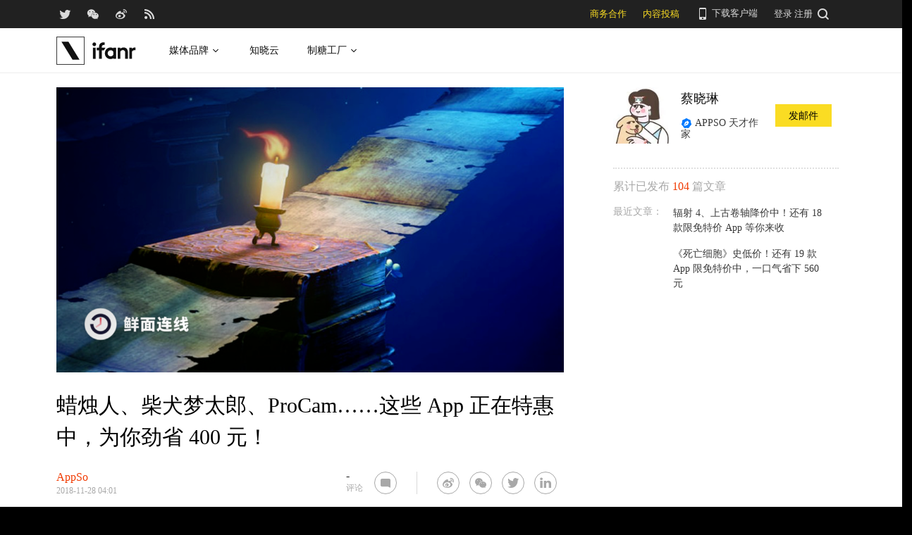

--- FILE ---
content_type: text/html; charset=UTF-8
request_url: https://www.ifanr.com/app/1134043
body_size: 17615
content:
<!DOCTYPE html>
<html lang="zh-CN">
<head>
  <meta charset="UTF-8">
  <meta property="og:site_name" content="爱范儿" />
<meta property="og:type" content="article" />
<meta property="og:url" content="https://www.ifanr.com/app/1134043" />
<meta property="og:title" content="蜡烛人、柴犬梦太郎、ProCam……这些 App 正在特惠中，为你劲省 400 元！" />
<meta property="og:image" content="https://s3.ifanr.com/wp-content/uploads/2018/11/169xm-1.png" />
<meta name="weibo: article:create_at" content="2018-11-28 12:01:38" />
<meta name="weibo: article:update_at" content="2018-11-28 11:20:19" />
  <meta name="MSSmartTagsPreventParsing" content="true" />
  <meta http-equiv="imagetoolbar" content="no" />
  <meta name="robots" content="all" />
  <meta name="viewport" content="width=device-width, initial-scale=1.0, user-scalable=yes"/>
  <title> 蜡烛人、柴犬梦太郎、ProCam……这些 App 正在特惠中，为你劲省 400 元！ | 爱范儿 </title>
  <link rel="shortcut icon" href="https://images.ifanr.cn/wp-content/themes/ifanr-5.0-pc/static/images/favicon.ico" />
  <link rel="dns-prefetch" href="//7tn0u2fl3q-dsn.algolia.net/">
  <link rel="dns-prefetch" href="//at.alicdn.com/">
  <link rel="dns-prefetch" href="//cdn.ifanr.cn/">
  <link rel="dns-prefetch" href="//images.ifanr.cn/">
  <link rel="dns-prefetch" href="//s3.ifanr.com/">
  <link rel="dns-prefetch" href="//sso.ifanr.com/">
  <meta name="theme-color" content="#000">
    <meta property="og:site_name" content="爱范儿" />
  <meta property="og:type" content="article" />
      <meta property="og:url" content="https://www.ifanr.com" />
      <script type="application/ld+json">
  {
    "@context": "http://schema.org",
    "@type": "Article",
    "headline":"手快有，手慢无！",
    "mainEntityOfPage": {
      "@type": "WebPage",
      "@id": "https://www.ifanr.com/app/1134043"
    },
    "image": "https://s3.ifanr.com/wp-content/uploads/2018/11/169xm-1.png",
    "datePublished": "2018-11-28 12:01:38",
    "dateModified":"2018-11-28 11:20:19",
    "author": {
      "@type": "Person",
      "name":"蔡晓琳"
    },
     "publisher": {
      "@type": "Organization",
      "name": "ifanr",
      "logo": {
        "@type": "ImageObject",
        "url": "https://dl.ifanr.cn/ifanr/ifanr-logo.jpg"
      }
    },
    "description": "手快有，手慢无！"
  }
  </script>

  
<!-- BEGIN Metadata added by Add-Meta-Tags WordPress plugin -->
<meta name="description" content="手快有，手慢无！" />
<meta name="keywords" content="ifanr, 爱范儿, steam, switch, 乐高, 国产游戏, 蜡烛人, 降价, 限免" />
<meta property="og:site_name" content="爱范儿" />
<meta property="og:type" content="article" />
<meta property="og:title" content="蜡烛人、柴犬梦太郎、ProCam……这些 App 正在特惠中，为你劲省 400 元！" />
<meta property="og:url" content="https://www.ifanr.com/app/1134043" />
<meta property="og:description" content="手快有，手慢无！" />
<meta property="og:locale" content="zh_CN" />
<meta property="og:updated_time" content="2018-11-28T11:20:19+00:00" />
<meta property="og:image" content="https://s3.ifanr.com/wp-content/uploads/2018/11/1-62.jpg" />
<meta property="og:image:secure_url" content="https://s3.ifanr.com/wp-content/uploads/2018/11/1-62.jpg" />
<meta property="og:image:width" content="770" />
<meta property="og:image:height" content="770" />
<meta property="og:image:type" content="image/jpeg" />
<meta property="og:image" content="https://s3.ifanr.com/wp-content/uploads/2018/11/2-60.jpg" />
<meta property="og:image:secure_url" content="https://s3.ifanr.com/wp-content/uploads/2018/11/2-60.jpg" />
<meta property="og:image:width" content="770" />
<meta property="og:image:height" content="770" />
<meta property="og:image:type" content="image/jpeg" />
<meta property="og:image" content="https://s3.ifanr.com/wp-content/uploads/2018/11/3-57.jpg" />
<meta property="og:image:secure_url" content="https://s3.ifanr.com/wp-content/uploads/2018/11/3-57.jpg" />
<meta property="og:image:width" content="770" />
<meta property="og:image:height" content="770" />
<meta property="og:image:type" content="image/jpeg" />
<meta property="og:image" content="https://s3.ifanr.com/wp-content/uploads/2018/11/4-53.jpg" />
<meta property="og:image:secure_url" content="https://s3.ifanr.com/wp-content/uploads/2018/11/4-53.jpg" />
<meta property="og:image:width" content="770" />
<meta property="og:image:height" content="770" />
<meta property="og:image:type" content="image/jpeg" />
<meta property="og:image" content="https://s3.ifanr.com/wp-content/uploads/2018/11/8-37.jpg" />
<meta property="og:image:secure_url" content="https://s3.ifanr.com/wp-content/uploads/2018/11/8-37.jpg" />
<meta property="og:image:width" content="770" />
<meta property="og:image:height" content="770" />
<meta property="og:image:type" content="image/jpeg" />
<meta property="og:image" content="https://s3.ifanr.com/wp-content/uploads/2018/11/89-3.jpg" />
<meta property="og:image:secure_url" content="https://s3.ifanr.com/wp-content/uploads/2018/11/89-3.jpg" />
<meta property="og:image:width" content="770" />
<meta property="og:image:height" content="770" />
<meta property="og:image:type" content="image/jpeg" />
<meta property="og:image" content="https://s3.ifanr.com/wp-content/uploads/2018/11/888-1.jpg" />
<meta property="og:image:secure_url" content="https://s3.ifanr.com/wp-content/uploads/2018/11/888-1.jpg" />
<meta property="og:image:width" content="770" />
<meta property="og:image:height" content="770" />
<meta property="og:image:type" content="image/jpeg" />
<meta property="og:image" content="https://s3.ifanr.com/wp-content/uploads/2018/11/1-63.jpg" />
<meta property="og:image:secure_url" content="https://s3.ifanr.com/wp-content/uploads/2018/11/1-63.jpg" />
<meta property="og:image:width" content="770" />
<meta property="og:image:height" content="770" />
<meta property="og:image:type" content="image/jpeg" />
<meta property="og:image" content="https://s3.ifanr.com/wp-content/uploads/2018/11/2-61.jpg" />
<meta property="og:image:secure_url" content="https://s3.ifanr.com/wp-content/uploads/2018/11/2-61.jpg" />
<meta property="og:image:width" content="770" />
<meta property="og:image:height" content="770" />
<meta property="og:image:type" content="image/jpeg" />
<meta property="og:image" content="https://s3.ifanr.com/wp-content/uploads/2018/11/3-58.jpg" />
<meta property="og:image:secure_url" content="https://s3.ifanr.com/wp-content/uploads/2018/11/3-58.jpg" />
<meta property="og:image:width" content="770" />
<meta property="og:image:height" content="770" />
<meta property="og:image:type" content="image/jpeg" />
<meta property="og:image" content="https://s3.ifanr.com/wp-content/uploads/2018/11/4-54.jpg" />
<meta property="og:image:secure_url" content="https://s3.ifanr.com/wp-content/uploads/2018/11/4-54.jpg" />
<meta property="og:image:width" content="770" />
<meta property="og:image:height" content="770" />
<meta property="og:image:type" content="image/jpeg" />
<meta property="og:image" content="https://s3.ifanr.com/wp-content/uploads/2018/11/5-49.jpg" />
<meta property="og:image:secure_url" content="https://s3.ifanr.com/wp-content/uploads/2018/11/5-49.jpg" />
<meta property="og:image:width" content="770" />
<meta property="og:image:height" content="770" />
<meta property="og:image:type" content="image/jpeg" />
<meta property="og:image" content="https://s3.ifanr.com/wp-content/uploads/2018/11/6-38.jpg" />
<meta property="og:image:secure_url" content="https://s3.ifanr.com/wp-content/uploads/2018/11/6-38.jpg" />
<meta property="og:image:width" content="770" />
<meta property="og:image:height" content="770" />
<meta property="og:image:type" content="image/jpeg" />
<meta property="og:image" content="https://s3.ifanr.com/wp-content/uploads/2018/11/7-32.jpg" />
<meta property="og:image:secure_url" content="https://s3.ifanr.com/wp-content/uploads/2018/11/7-32.jpg" />
<meta property="og:image:width" content="770" />
<meta property="og:image:height" content="770" />
<meta property="og:image:type" content="image/jpeg" />
<meta property="og:image" content="https://s3.ifanr.com/wp-content/uploads/2018/11/bfae17b6gw1fa1aaub0zmj21kw14hdv7.jpg" />
<meta property="og:image:secure_url" content="https://s3.ifanr.com/wp-content/uploads/2018/11/bfae17b6gw1fa1aaub0zmj21kw14hdv7.jpg" />
<meta property="og:image:width" content="2039" />
<meta property="og:image:height" content="1147" />
<meta property="og:image:type" content="image/jpeg" />
<meta property="og:image" content="https://s3.ifanr.com/wp-content/uploads/2018/11/Montaro-RE.jpg" />
<meta property="og:image:secure_url" content="https://s3.ifanr.com/wp-content/uploads/2018/11/Montaro-RE.jpg" />
<meta property="og:image:width" content="1280" />
<meta property="og:image:height" content="720" />
<meta property="og:image:type" content="image/jpeg" />
<meta property="og:image" content="https://s3.ifanr.com/wp-content/uploads/2018/11/Montaro-RE-1.jpg" />
<meta property="og:image:secure_url" content="https://s3.ifanr.com/wp-content/uploads/2018/11/Montaro-RE-1.jpg" />
<meta property="og:image:width" content="1280" />
<meta property="og:image:height" content="720" />
<meta property="og:image:type" content="image/jpeg" />
<meta property="og:image" content="https://s3.ifanr.com/wp-content/uploads/2018/11/5760.jpg" />
<meta property="og:image:secure_url" content="https://s3.ifanr.com/wp-content/uploads/2018/11/5760.jpg" />
<meta property="og:image:width" content="1024" />
<meta property="og:image:height" content="576" />
<meta property="og:image:type" content="image/jpeg" />
<meta property="og:image" content="https://s3.ifanr.com/wp-content/uploads/2018/11/SYC2-OpenGpaph.png" />
<meta property="og:image:secure_url" content="https://s3.ifanr.com/wp-content/uploads/2018/11/SYC2-OpenGpaph.png" />
<meta property="og:image:width" content="1200" />
<meta property="og:image:height" content="630" />
<meta property="og:image:type" content="image/png" />
<meta property="og:image" content="https://s3.ifanr.com/wp-content/uploads/2018/11/SteamWorld-Dig-2-Wallpaper-4K.png" />
<meta property="og:image:secure_url" content="https://s3.ifanr.com/wp-content/uploads/2018/11/SteamWorld-Dig-2-Wallpaper-4K.png" />
<meta property="og:image:width" content="1690" />
<meta property="og:image:height" content="950" />
<meta property="og:image:type" content="image/png" />
<meta property="og:image" content="https://s3.ifanr.com/wp-content/uploads/2018/11/FBEDCB00-8976-491D-96F5-E77AB95C795A.png" />
<meta property="og:image:secure_url" content="https://s3.ifanr.com/wp-content/uploads/2018/11/FBEDCB00-8976-491D-96F5-E77AB95C795A.png" />
<meta property="og:image:width" content="691" />
<meta property="og:image:height" content="647" />
<meta property="og:image:type" content="image/png" />
<meta property="og:image" content="https://s3.ifanr.com/wp-content/uploads/2018/11/169xm-1.png" />
<meta property="og:image:secure_url" content="https://s3.ifanr.com/wp-content/uploads/2018/11/169xm-1.png" />
<meta property="og:image:width" content="1200" />
<meta property="og:image:height" content="675" />
<meta property="og:image:type" content="image/png" />
<meta property="article:published_time" content="2018-11-28T12:01:38+00:00" />
<meta property="article:modified_time" content="2018-11-28T11:20:19+00:00" />
<meta property="article:author" content="https://www.ifanr.com/author/caixiaolin" />
<meta property="article:publisher" content="https://www.ifanr.com/" />
<meta property="article:tag" content="ifanr" />
<meta property="article:tag" content="爱范儿" />
<meta property="article:tag" content="steam" />
<meta property="article:tag" content="switch" />
<meta property="article:tag" content="乐高" />
<meta property="article:tag" content="国产游戏" />
<meta property="article:tag" content="蜡烛人" />
<meta property="article:tag" content="降价" />
<meta property="article:tag" content="限免" />
<meta name="twitter:card" content="summary_large_image" />
<meta name="twitter:site" content="@ifanr" />
<meta name="twitter:title" content="蜡烛人、柴犬梦太郎、ProCam……这些 App 正在特惠中，为你劲省 400 元！" />
<meta name="twitter:description" content="手快有，手慢无！" />
<meta name="twitter:image:src" content="https://s3.ifanr.com/wp-content/uploads/2018/11/1-62.jpg" />
<meta name="twitter:image:width" content="770" />
<meta name="twitter:image:height" content="770" />
<!-- END Metadata added by Add-Meta-Tags WordPress plugin -->

<link rel='dns-prefetch' href='//images.ifanr.cn' />
<link rel='dns-prefetch' href='//s.w.org' />
<link rel='dns-prefetch' href='//s3.ifanr.com' />
<link rel='stylesheet' id='videojs-css'  href='https://images.ifanr.cn/wp-content/plugins/more-editor-style/editor-function-button-style.css?ver=4.9.9' type='text/css' media='all' />
<link rel='stylesheet' id='doge-style-css'  href='//images.ifanr.cn/wp-content/themes/ifanr-5.0-pc/static/dist/app-85e04f4bc4.min.css?ver=4.9.9' type='text/css' media='all' />
<link rel='stylesheet' id='widgetbuzz-css'  href='//images.ifanr.cn/wp-content/plugins/ifanr-widget-buzz/dist/build/buzz.auto_create_ts_1446046962.css?ver=4.9.9' type='text/css' media='all' />
<link rel='https://api.w.org/' href='https://www.ifanr.com/wp-json/' />
<link rel="EditURI" type="application/rsd+xml" title="RSD" href="https://www.ifanr.com/xmlrpc.php?rsd" />
<link rel="wlwmanifest" type="application/wlwmanifest+xml" href="https://images.ifanr.cn/wp-includes/wlwmanifest.xml" /> 
<link rel='prev' title='把微信、钉钉等 App 装到一起，这个神器能拯救你被占满的电脑桌面' href='https://www.ifanr.com/app/1125568' />
<link rel='next' title='Android 拍照神器更新！一键拍出酷炫夜景（附下载）' href='https://www.ifanr.com/app/1128546' />
<link rel="canonical" href="https://www.ifanr.com/app/1134043" />
<link rel="alternate" type="application/json+oembed" href="https://www.ifanr.com/wp-json/oembed/1.0/embed?url=https%3A%2F%2Fwww.ifanr.com%2Fapp%2F1134043" />
<link rel="alternate" type="text/xml+oembed" href="https://www.ifanr.com/wp-json/oembed/1.0/embed?url=https%3A%2F%2Fwww.ifanr.com%2Fapp%2F1134043&#038;format=xml" />
<script type="cdaa48c86d906a3dda8e6e19-text/javascript">
/* Try to get out of frames! */
var isAppsoWebsite = /^https?:\/\/(www\.)?ifanr\.com\/app\/?/.test(document.location.href);
if (window.top != window.self && !isAppsoWebsite) {
  window.top.location = self.location.href;
}

var ga = ga || function() {(ga.q = ga.q || []).push(arguments)};

var STATIC_URL = "https://images.ifanr.cn/wp-content/themes/ifanr-5.0-pc/static/";
var POST_DEFAULT_THUMBNAIL_SMALL = "https://images.ifanr.cn/wp-content/themes/ifanr-5.0-pc/static/images/ifanr/article-default-thumbnail-small.jpg";
var POST_DEFAULT_THUMBNAIL_MIDDLE = "https://images.ifanr.cn/wp-content/themes/ifanr-5.0-pc/static/images/ifanr/article-default-thumbnail-middle.jpg";
var IMG_LARGE = "720",
    IMG_MEDIUM = "320",
    IMG_SMALL = "260",
    IMG_XSMALL = "100";
</script>
  

  <script type="cdaa48c86d906a3dda8e6e19-text/javascript">
    USER = {};
    USER.SSO_URL_MYACCOUNT = 'https://sso.ifanr.com/myaccount/';
    USER.SSO_URL_LOGIN = 'https://sso.ifanr.com/embed/login/' + '?referer=' + location.origin;
    USER.SSO_URL_REGISTER = 'https://sso.ifanr.com/embed/login/#register' + '?referer=' + location.origin;
    USER.SSO_URL_LOGOUT = '';
    USER.SSO_USER_ACTIVITY = 'https://sso.ifanr.com/myactivity/';

    IFR = {};
    IFR.apiUrl = '/api/v3.0/';
    IFR.staticUrl = "https://images.ifanr.cn/wp-content/themes/ifanr-5.0-pc/static/"
    IFR.slideNum = 3;
    IFR.apiNonce = {
      appkey: 'lI5287M8UyxBI98U2YKq',
      timestamp: '1768748064',
      sign: '950b8d8486f149848f2662966a780c16'
    };
    IFR.ssoHost = 'https://sso.ifanr.com/';

    IFR.COLLECTION_LOAD_MORE_URL = '';

      </script>

  

</head>

<body class="app-template-default single single-app postid-1134043" data-component="TextClamp">
  <div class="page-body">

        <div id="progress-bar"><div class="white"></div><div class="red"></div></div>

    <div class="sidebar-drawer-menu-overlay js-drawer-menu-overlay--hide"
    data-component="DrawerMenuOverlay">
  <div class="sidebar-drawer-menu">
    <header class="sidebar-drawer-menu__title menu-wrap-seprator">分类</header>
    <div class="menu-wrap">
      <ul>
                <li class="menu-wrap__item menu-wrap-seprator"><a href="https://www.ifanr.com/category/aigc">AIGC</a></li>
                <li class="menu-wrap__item menu-wrap-seprator"><a href="https://www.ifanr.com/category/cartoon-saloon">Cartoon Saloon</a></li>
                <li class="menu-wrap__item menu-wrap-seprator"><a href="https://www.ifanr.com/category/ces2018">CES 2018</a></li>
                <li class="menu-wrap__item menu-wrap-seprator"><a href="https://www.ifanr.com/category/cesaisa">CES Asia</a></li>
                <li class="menu-wrap__item menu-wrap-seprator"><a href="https://www.ifanr.com/category/ces2019">CES2019</a></li>
                <li class="menu-wrap__item menu-wrap-seprator"><a href="https://www.ifanr.com/category/ifanq">ifanQ</a></li>
                <li class="menu-wrap__item menu-wrap-seprator"><a href="https://www.ifanr.com/category/top-rank">ifanRank</a></li>
                <li class="menu-wrap__item menu-wrap-seprator"><a href="https://www.ifanr.com/category/ifanrank">ifanrank</a></li>
                <li class="menu-wrap__item menu-wrap-seprator"><a href="https://www.ifanr.com/category/top-rank/ifanrank-top-rank">ifanRank</a></li>
                <li class="menu-wrap__item menu-wrap-seprator"><a href="https://www.ifanr.com/category/ifanrank-2018">ifanRank 2018</a></li>
                <li class="menu-wrap__item menu-wrap-seprator"><a href="https://www.ifanr.com/category/mindtalk">MindTalk</a></li>
                <li class="menu-wrap__item menu-wrap-seprator"><a href="https://www.ifanr.com/category/mwc-2018">MWC 2018</a></li>
                <li class="menu-wrap__item menu-wrap-seprator"><a href="https://www.ifanr.com/category/interviews">专访</a></li>
                <li class="menu-wrap__item menu-wrap-seprator"><a href="https://www.ifanr.com/category/product">产品</a></li>
                <li class="menu-wrap__item menu-wrap-seprator"><a href="https://www.ifanr.com/category/people">人物</a></li>
                <li class="menu-wrap__item menu-wrap-seprator"><a href="https://www.ifanr.com/category/business">公司</a></li>
                <li class="menu-wrap__item menu-wrap-seprator"><a href="https://www.ifanr.com/category/candysign">制糖工厂</a></li>
                <li class="menu-wrap__item menu-wrap-seprator"><a href="https://www.ifanr.com/category/%e5%95%86%e4%b8%9a">商业</a></li>
                <li class="menu-wrap__item menu-wrap-seprator"><a href="https://www.ifanr.com/category/%e5%9b%be%e8%ae%b0">图记</a></li>
                <li class="menu-wrap__item menu-wrap-seprator"><a href="https://www.ifanr.com/category/%e5%a5%bd%e8%8e%b1%e5%9d%9e">好莱坞</a></li>
                <li class="menu-wrap__item menu-wrap-seprator"><a href="https://www.ifanr.com/category/%e5%b0%8f%e7%a8%8b%e5%ba%8f">小程序</a></li>
                <li class="menu-wrap__item menu-wrap-seprator"><a href="https://www.ifanr.com/category/%e5%b9%bf%e5%91%8a">广告</a></li>
                <li class="menu-wrap__item menu-wrap-seprator"><a href="https://www.ifanr.com/category/%e6%96%87%e5%a8%b1">文娱</a></li>
                <li class="menu-wrap__item menu-wrap-seprator"><a href="https://www.ifanr.com/category/innovation">新创</a></li>
                <li class="menu-wrap__item menu-wrap-seprator"><a href="https://www.ifanr.com/category/%e6%96%b0%e6%b6%88%e8%b4%b9">新消费</a></li>
                <li class="menu-wrap__item menu-wrap-seprator"><a href="https://www.ifanr.com/category/ifanrnews">早报</a></li>
                <li class="menu-wrap__item menu-wrap-seprator"><a href="https://www.ifanr.com/category/evaluation">模范评测</a></li>
                <li class="menu-wrap__item menu-wrap-seprator"><a href="https://www.ifanr.com/category/%e6%b1%bd%e8%bd%a6">汽车</a></li>
                <li class="menu-wrap__item menu-wrap-seprator"><a href="https://www.ifanr.com/category/game-special">游戏</a></li>
                <li class="menu-wrap__item menu-wrap-seprator"><a href="https://www.ifanr.com/category/ifanr">爱范儿</a></li>
                <li class="menu-wrap__item menu-wrap-seprator"><a href="https://www.ifanr.com/category/special">特稿</a></li>
                <li class="menu-wrap__item menu-wrap-seprator"><a href="https://www.ifanr.com/category/life">生活</a></li>
                <li class="menu-wrap__item menu-wrap-seprator"><a href="https://www.ifanr.com/category/%e7%a1%ac%e4%bb%b6">硬件</a></li>
                <li class="menu-wrap__item menu-wrap-seprator"><a href="https://www.ifanr.com/category/tangzhi">糖纸</a></li>
                <li class="menu-wrap__item menu-wrap-seprator"><a href="https://www.ifanr.com/category/tangzhi-evaluation">糖纸众测</a></li>
                <li class="menu-wrap__item menu-wrap-seprator"><a href="https://www.ifanr.com/category/%e8%8c%83%e8%af%84">范评</a></li>
                <li class="menu-wrap__item menu-wrap-seprator"><a href="https://www.ifanr.com/category/intelligentcar">董车会</a></li>
                <li class="menu-wrap__item menu-wrap-seprator"><a href="https://www.ifanr.com/video">视频</a></li>
                <li class="menu-wrap__item menu-wrap-seprator"><a href="https://www.ifanr.com/category/%e8%ae%be%e8%ae%a1">设计</a></li>
                <li class="menu-wrap__item menu-wrap-seprator"><a href="https://www.ifanr.com/category/review">评测</a></li>
                <li class="menu-wrap__item menu-wrap-seprator"><a href="https://www.ifanr.com/category/%e8%bd%af%e4%bb%b6">软件</a></li>
                <li class="menu-wrap__item menu-wrap-seprator"><a href="https://www.ifanr.com/category/future">近未来</a></li>
              </ul>
            <div class="special-section">
              </div>
    </div>
  </div>
</div>
          <header class="c-global-header" data-component="Navbar" role="navigation" aria-label="网站导航">
      <div class="c-header-sns" data-component="UserPanel">
  <div class="c-header-sns__wrapper">
    <div class="c-header-sns__icons">
      <a class="ifanrx ifanrx-twitter1"
         href="https://x.com/ifanr"
         aria-label="爱范儿官方 Twitter"
         ga-bind="click" ga-action="Clicktwitter" ga-category="ArticlePage_Topbar" ga-label="TwitterButton"></a>
      <a class="ifanrx ifanrx-wechat1"
         href="https://www.ifanr.com/weixin"
         aria-label="爱范儿官方微信"
         ga-bind="click" ga-action="ClickWeChat" ga-category="ArticlePage_Topbar" ga-label="WeChatButton"></a>
      <a class="ifanrx ifanrx-weibo1"
         href="http://weibo.com/ifanr"
         aria-label="爱范儿官方微博"
         ga-bind="click" ga-action="ClickWeibo" ga-category="ArticlePage_Topbar" ga-label="WeiboButton"></a>
      <a class="ifanrx ifanrx-rss1"
         href="https://www.ifanr.com/feed"
         aria-label="爱范儿 RSS"
         ga-bind="click" ga-action="ClicktRss" ga-category="ArticlePage_Topbar" ga-label="RssButton"></a>
    </div>
    <div class="c-header-sns__about">
      <a class="c-header-navbar__cooperation" href="https://www.ifanr.com/adinfo" ga-category="ArticlePage_Topbar"
         ga-bind="click" ga-category="Bar" ga-action="Cooperation">商务合作</a>
      <a class="c-header-navbar__report" href="https://www.ifanr.com/about/contribute/" ga-category="ArticlePage_Topbar"
         ga-bind="click" ga-category="Bar" ga-action="Report">内容投稿</a>
      <div class="c-header-sns__about--hover" href="javascript:;">
        <a href="/ifanr-app-download/" target="_blank" ga-category="ArticlePage_Topbar" ga-bind="click">
          <i class="ifanrx ifanrx-phone icon-phone"></i>
          下载客户端
        </a>
        <div class="c-download-client o-navbar-tooltip" ga-bind="hover" ga-action="" ga-category="ArticlePage_Topbar">
          <img src="https://images.ifanr.cn/wp-content/themes/ifanr-5.0-pc/static/images/ifanr-app.png" alt="下载客户端">
          <div class="o-navbar-tooltip__spliter"></div>
          <img src="https://images.ifanr.cn/wp-content/themes/ifanr-5.0-pc/static/images/ifanr/ifanr-nav-logo.svg" alt="爱范儿 logo">
        </div>
      </div>
      <ul class="c-global-navbar__user c-user-bar" data-component="SSOUser">
        <li class="js-navbar-user-unauthenticated c-user-bar__unauthenticated">
          <div class="c-global-navbar-login js-button-login" ga-bind="click" ga-category="Login" ga-action="ClickLogin"
             ga-label="LoginButton" role="link" aria-label="登录">登录</div>
        </li>
        <li class="js-navbar-user-unauthenticated c-user-bar__unauthenticated">
          <div class="c-global-navbar-login js-button-register" ga-bind="click" ga-category="ArticlePage_Topbar"
             ga-action="ToSign-up" ga-label="Sign-upButton" role="link" aria-label="注册">注册</div>
        </li>
        <li class="js-navbar-user-authenticated c-user-bar__authenticated is-hidden">
          <img class="js-user-avatar c-user-bar__avatar" src="" ga-bind="click" ga-category="ArticlePage_Topbar"
               ga-action="Profile" ga-label="enter">
        </li>
        <div class="user-panel hidden">
  <div class="user-card">
    <div class="user-info">
      <img class="user-info__avatar" src="#" alt="" ga-bind="click" ga-category="Head" ga-action="Profile" ga-label="avator">
      <div class="user-info__nickname-email">
        <span class="user-info__nickname"></span>
        <span class="user-info__email"></span>
      </div>
      <a href="https://sso.ifanr.com/myaccount/" target="_blank" class="cover-block">
      
      </a>
    </div>
    <ul class="user-nav">
      <li><a href="https://sso.ifanr.com/myactivity/" ga-bind="click" ga-category="Head" ga-action="Profile" ga-label="myrecent" target="_blank">我的动态</a></li>
      <li><a href="https://sso.ifanr.com/mymessage/" ga-bind="click" ga-category="Head" ga-action="Profile" ga-label="notice" target="_blank">消息中心<span class="notification-count"></span></a></li>
      <li><a href="https://sso.ifanr.com/mycollection/" ga-bind="click" ga-category="Head" ga-action="Profile" ga-label="mycollection" target="_blank">我的收藏</a></li>
      <li><a href="https://sso.ifanr.com/myaccount/" ga-bind="click" ga-category="Head" ga-action="Profile" ga-label="mysetting" target="_blank">账户设置</a></li>
    </ul>
    <a href="https://sso.ifanr.com/logout/" class="user-card__logout-link" ga-bind="click" ga-category="Head" ga-action="Profile" ga-label="logout">退出登录</a>
  </div>
</div>      </ul>
      <div class="c-header-navbar__search">
        <a href="javascript:;" aria-label="搜索">
          <i class="js-navbar-search-btn ifanrx ifanrx-search" ga-bind="click" ga-category="ArticlePage_Topbar"
             ga-action="search" ga-label="searchbutton"></i>
        </a>
      </div>
    </div>
  </div>
</div>

  
      <div class="c-header-navbar c-header-navbar__white" data-component="Navbar">
  <div class="c-header-navbar__content" role="navigation" aria-label="网站导航">
    <div class="c-header-navbar－content__left">
      <a href="https://www.ifanr.com/" ga-bind="click" ga-category="ArticlePage_Header" ga-action="Clickifanr" ga-label="ifanr Button" aria-label="返回首页">
        <img class="c-header-navbar__logo" src="https://images.ifanr.cn/wp-content/themes/ifanr-5.0-pc/static/images/ifanr/ifanr-white-logo.svg" alt="爱范儿 LOGO">
      </a>
      <ul class="c-header-navigation">
        <li class="c-header-navigation__item" style="cursor: default">
          媒体品牌
          <img class="c-header-navigation__item-arrow" src="https://images.ifanr.cn/wp-content/themes/ifanr-5.0-pc/static/images/navbar-arrow-dark.svg" />
          <div class="c-header-navigation__item-panel-box" style="width: 1120px; left: -160px">
            <div class="c-header-navigation__item-panel">
              <div class="c-qrcode-box">
                <img class="c-qrcode-box__img" src="https://images.ifanr.cn/wp-content/themes/ifanr-5.0-pc/static/images/qrcode/ifanr.png" />
                <div class="c-qrcode-box__brand">爱范儿</div>
                <div class="c-qrcode-box__description">关注明日产品的数字潮牌</div>
              </div>
              <div class="c-qrcode-box">
                <img class="c-qrcode-box__img" src="https://images.ifanr.cn/wp-content/themes/ifanr-5.0-pc/static/images/qrcode/appso.png" />
                <div class="c-qrcode-box__brand">APPSO</div>
                <div class="c-qrcode-box__description">先进工具，先知先行，AIGC 的灵感指南</div>
              </div>
              <div class="c-qrcode-box">
                <img class="c-qrcode-box__img" src="https://images.ifanr.cn/wp-content/themes/ifanr-5.0-pc/static/images/qrcode/dongchehui.png" />
                <div class="c-qrcode-box__brand">董车会</div>
                <div class="c-qrcode-box__description">造车新时代，明日出行家</div>
              </div>
              <div class="c-qrcode-box">
                <img class="c-qrcode-box__img" src="https://images.ifanr.cn/wp-content/themes/ifanr-5.0-pc/static/images/qrcode/coolbuy.png" />
                <div class="c-qrcode-box__brand">玩物志</div>
                <div class="c-qrcode-box__description">探索城市新生活方式，做你的明日生活指南</div>
              </div>
            </div>
          </div>
        </li>
        <li class="c-header-navigation__item">
          <a href="https://cloud.minapp.com/?utm_source=ifanr&utm_medium=navigation" target="_blank" ga-bind="click" ga-category="MainPage_Header" ga-action="ClickCloudminapp" ga-label="CloudMinapp Button">知晓云</a>
        </li>
        <li class="c-header-navigation__item" style="cursor: default">
          制糖工厂
          <img class="c-header-navigation__item-arrow" src="https://images.ifanr.cn/wp-content/themes/ifanr-5.0-pc/static/images/navbar-arrow-dark.svg" />
          <div class="c-header-navigation__item-panel-box" style="width: 374px; left: -20px">
            <div class="c-header-navigation__item-panel" style="bottom: 45px">
              <div class="c-candysign-box">
                <div>
                  <img class="c-candysign-box__logo" src="https://images.ifanr.cn/wp-content/themes/ifanr-5.0-pc/static/images/navbar-candysign-logo.svg" />
                  <span>扫描小程序码，了解更多</span>
                  <img class="c-candysign-box__arrow" src="https://images.ifanr.cn/wp-content/themes/ifanr-5.0-pc/static/images/navbar-candysign-arrow.svg" />
                </div>
                <img class="c-candysign-box__qrcode" src="https://images.ifanr.cn/wp-content/themes/ifanr-5.0-pc/static/images/qrcode/candysign.png" />
              </div>
            </div>
          </div>
        </li>
      </ul>
    </div>
  </div>
</div>
  
  <div class="c-content-search c-content-search_modal" data-component="Search" role="search" aria-label="搜索">
  <div class="c-content-search__input">
    <i class="c-content-search__close ifanrx ifanrx-guanbi-sousuolan js-search-close-btn"></i>
    <input class="js-modal-search-input" type="input" name="" placeholder="请输入关键字" data-query="">
    <i class="c-content-search__search ifanrx ifanrx-sousuo-sousuolan js-modal-search-btn" href=""></i>
  </div>
  <div class="clearfix c-content-search__empty-box is-hidden js-search-empty">
    <div class="c-content-hot__search">
      <div class="c-content-hot__label">热门搜索</div>
        <ul class="c-header-search__hot-word">
        </ul>
    </div>
      </div>
  <div class="c-content-search__result js-search-result is-hidden" role="list" aria-label="搜索结果">
      <p class="c-content-search-result__title">为您查询到 <span class="js-search-result-count"></span> 篇文章</p>
      <ul class="js-search-result-list"></ul>
      <button class="c-search-load-more js-search-load-more">加载更多</button>
  </div>
  <div class="c-content-search__loading js-search-loading"></div>
</div></header>    
      <div class="o-single-wrapper ">
    <div class="o-single" data-category="">
      <div class="o-single-content" id="article-content-wrapper">
        <div class="o-single-content__body o-single-content__body--main">
                    <div id="article-header" class="o-single-content__header">
            <img src="https://s3.ifanr.com/wp-content/uploads/2018/11/169xm-1.png!720" alt="" width="100%">
          </div>
                    <div class="o-single-content__body c-single-normal__header" id="content-meta-header">
            <div class="o-single-normal-content">
              <h1 class="c-single-normal__title">蜡烛人、柴犬梦太郎、ProCam……这些 App 正在特惠中，为你劲省 400 元！</h1>
            </div>
          </div>
          <div class="o-single-content__body__content">
              <div id="ArticleContentMeta" data-component="ArticleContentMeta">
  <div class="c-meta-share__left">
    <div class="c-article-header-meta" role="group" aria-label="文章信息">
      <a class="text-link" href="https://www.ifanr.com/app/" ga-bind="click" ga-action="ClickCategory" ga-category="ArticlePage_Category" ga-label="ArticlePage_CategoryButton" target="_blank" aria-label="文章分类">
        <p class="c-article-header-meta__category">AppSo</p>
      </a>
      <p class="c-article-header-meta__time"
         data-timestamp="1543377698" aria-label="发布时间">2018-11-28 12:01</p>
    </div>
  </div>
  <div class="c-meta-share__right">
    <aside>
      <div class="c-article-count" data-post-id="1134043"><p class="js-placeholder-comments-counter"> - </p> 评论</div>
      <div
          class="c-social-bar c-social-bar--horizontal c-social-bar--circle c-social-bar--sqaured c-single-video-share-bar__medias"
          data-component="SocialBar"
          data-post-id="1134043">
        <button class="c-social-bar__icon c-social-bar__icon--comment js-goto-comments" aria-label="查看评论"></button>

        <div class="social-bar--horizontal_divider"></div>

        <a class="c-social-bar__icon c-social-bar__icon--weibo" ga-bind="click" ga-category="SharePage_Top" ga-action="ClickShareLinkButton" ga-label="T_WeiboButton"
           href="http://v.t.sina.com.cn/share/share.php?url=https://www.ifanr.com/app/1134043&title=蜡烛人、柴犬梦太郎、ProCam……这些 App 正在特惠中，为你劲省 400 元！" target="_blank" rel="nofollow noopener noreferrer" aria-label="分享到微博"></a>
        <div class="c-social-bar__icon c-social-bar__icon--wechat" ga-bind="hover" ga-category="SharePage_Top" ga-action="ClickShareLinkButton" ga-label="T_WechatButton">
          <div class="c-social-bar__icon--wechat__qrcode c-popup-qrcode">
            <div class="c-popup-qrcode__title">分享到微信</div>
            <div class="js-qrcode" data-qrcode-class="c-popup-qrcode__image"></div>
            <div class="c-popup-qrcode__hint">使用微信扫码将网页分享到微信</div>
          </div>
        </div>
        <a class="c-social-bar__icon c-social-bar__icon--twitter" ga-bind="click" ga-category="SharePage_Top" ga-action="ClickShareLinkButton" ga-label="T_TwitterButton"
           href="https://twitter.com/intent/tweet?button_hashtag=ifanr&text=蜡烛人、柴犬梦太郎、ProCam……这些 App 正在特惠中，为你劲省 400 元！&url=https://www.ifanr.com/app/1134043"
           target="_blank" rel="nofollow noopener noreferrer" aria-label="分享到 Twitter"></a>
        <a class="c-social-bar__icon c-social-bar__icon--linkedin" ga-bind="click" ga-category="SharePage_Top" ga-action="ClickShareLinkButton" ga-label="T_LinkedinButton"
           href="https://www.linkedin.com/shareArticle?title=蜡烛人、柴犬梦太郎、ProCam……这些 App 正在特惠中，为你劲省 400 元！&url=https://www.ifanr.com/app/1134043&summary=&source=ifanr"
           target="_blank" rel="nofollow noopener noreferrer" aria-label="分享到 LinkedIn"></a>
      </div>
    </aside>
  </div>
</div>
          </div>
            
<article class="o-single-content__body__content c-article-content s-single-article js-article">
  
<p>本周，相机 ProCam 6、变速 MP3、密码管理应用都在降价促销中，还有国产精品独立游戏《蜡烛人》、中世纪神话游戏、超萌柴犬探险记等你来玩。</p>
<p>在今天限免 / 降价的 iOS 应用中，我们精选了以下 6 款 iOS 应用、7 款 iOS 游戏，前往客户端限免专区可直接下载。此外还有 Mac 应用 4 款和 Steam 平台 2 款游戏呈献给大家。手快有手慢无！</p>
<h3 style="text-align: center;"><strong>iOS 应用</strong></h3>
<p style="text-align: center;"><strong>ProCam 6</strong></p>
<p style="text-align: center;">iOS |￥40→18</p>
<p><img class="alignnone size-full wp-image-1134788" src="https://s3.ifanr.com/wp-content/uploads/2018/11/888-1.jpg!720" alt="" width="770" height="770" srcset="https://s3.ifanr.com/wp-content/uploads/2018/11/888-1.jpg!720 770w, https://s3.ifanr.com/wp-content/uploads/2018/11/888-1-360x360.jpg 360w, https://s3.ifanr.com/wp-content/uploads/2018/11/888-1-768x768.jpg 768w" sizes="(max-width: 770px) 100vw, 770px" /></p>
<p>17 种实时镜头，60 个专业滤镜，以直观的操作让你轻松掌握快门速度、焦距、白平衡等参数，支持人像、延时、慢动作、防抖、连拍、3D 照片等模式。</p>
<p style="text-align: center;"><strong>变速 MP3</strong></p>
<p style="text-align: center;">iOS |￥12→0</p>
<p><img class="alignnone size-full wp-image-1134785" src="https://s3.ifanr.com/wp-content/uploads/2018/11/4-53.jpg!720" alt="" width="770" height="770" srcset="https://s3.ifanr.com/wp-content/uploads/2018/11/4-53.jpg!720 770w, https://s3.ifanr.com/wp-content/uploads/2018/11/4-53-360x360.jpg 360w, https://s3.ifanr.com/wp-content/uploads/2018/11/4-53-768x768.jpg 768w" sizes="(max-width: 770px) 100vw, 770px" /></p>
<p>內置下载雅思 11、12 考试语音。多渠道快速导入声音文件，播放速度从 0.2 到 5.0 连续可调，支持播放的音频文件类型包括 mp3、wav、m4a、aac，同时支持 zip、rar 格式的压缩文件展开。</p>
<p style="text-align: center;"><strong>Magic Launcher Pro</strong></p>
<p style="text-align: center;">iOS |￥18→6</p>
<p><img class="alignnone size-full wp-image-1134786" src="https://s3.ifanr.com/wp-content/uploads/2018/11/8-37.jpg!720" alt="" width="770" height="770" srcset="https://s3.ifanr.com/wp-content/uploads/2018/11/8-37.jpg!720 770w, https://s3.ifanr.com/wp-content/uploads/2018/11/8-37-360x360.jpg 360w, https://s3.ifanr.com/wp-content/uploads/2018/11/8-37-768x768.jpg 768w" sizes="(max-width: 770px) 100vw, 770px" /></p>
<p>在通知中心下拉菜单即可快速启动应用、系统功能的魔法启动器，还能支持快速拨号、通知中心一键给常用联系人打电话、发短信、FaceTime 等。功能强大，可以节省不少时间。</p>
<p style="text-align: center;"><strong>oneSafe 4 password manager</strong></p>
<p style="text-align: center;">iOS |￥25→6</p>
<p><img class="alignnone size-full wp-image-1134782" src="https://s3.ifanr.com/wp-content/uploads/2018/11/1-62.jpg!720" alt="" width="770" height="770" srcset="https://s3.ifanr.com/wp-content/uploads/2018/11/1-62.jpg!720 770w, https://s3.ifanr.com/wp-content/uploads/2018/11/1-62-360x360.jpg 360w, https://s3.ifanr.com/wp-content/uploads/2018/11/1-62-768x768.jpg 768w" sizes="(max-width: 770px) 100vw, 770px" /></p>
<p>一款安全密码管理应用程序，让你完全安全地在某一位置存储所有个人机密信息。这款应用程序拥有时尚的设计、适应性强的模板和直观的用户界面，可在 iPhone 上轻松使用。</p>
<p style="text-align: center;"><strong>花鸟字</strong></p>
<p style="text-align: center;">iOS |￥3→0</p>
<p><img class="alignnone size-full wp-image-1134787" src="https://s3.ifanr.com/wp-content/uploads/2018/11/89-3.jpg!720" alt="" width="770" height="770" srcset="https://s3.ifanr.com/wp-content/uploads/2018/11/89-3.jpg!720 770w, https://s3.ifanr.com/wp-content/uploads/2018/11/89-3-360x360.jpg 360w, https://s3.ifanr.com/wp-content/uploads/2018/11/89-3-768x768.jpg 768w" sizes="(max-width: 770px) 100vw, 770px" /></p>
<p>花鸟字的笔画多用花鸟图案而得名,在写字的基础上，把字的笔画用花、鸟、鱼、草、虫、山、水等图案代替，把汉字写得美轮美奂。</p>
<p style="text-align: center;"><strong>Paint Hack</strong></p>
<p style="text-align: center;">iOS |￥3→0</p>
<p><img class="alignnone size-full wp-image-1134784" src="https://s3.ifanr.com/wp-content/uploads/2018/11/3-57.jpg!720" alt="" width="770" height="770" srcset="https://s3.ifanr.com/wp-content/uploads/2018/11/3-57.jpg!720 770w, https://s3.ifanr.com/wp-content/uploads/2018/11/3-57-360x360.jpg 360w, https://s3.ifanr.com/wp-content/uploads/2018/11/3-57-768x768.jpg 768w" sizes="(max-width: 770px) 100vw, 770px" /></p>
<p>一款油漆绘画应用，可以帮助你快速完成绘画或者插画作品，应用还带有手势识别模式，可以帮助绘制线条，圆形和正方形。</p>
<p>&nbsp;</p>
<h3 style="text-align: center;">iOS 游戏</h3>
<p style="text-align: center;"><strong>蜡烛人：发现自己</strong></p>
<p style="text-align: center;">iOS |￥30→18</p>
<p><img class="alignnone size-full wp-image-1134795" src="https://s3.ifanr.com/wp-content/uploads/2018/11/6-38.jpg!720" alt="" width="770" height="770" srcset="https://s3.ifanr.com/wp-content/uploads/2018/11/6-38.jpg!720 770w, https://s3.ifanr.com/wp-content/uploads/2018/11/6-38-360x360.jpg 360w, https://s3.ifanr.com/wp-content/uploads/2018/11/6-38-768x768.jpg 768w" sizes="(max-width: 770px) 100vw, 770px" /></p>
<p>国产精品独立游戏，玩家需要点亮小蜡烛解开一个个谜题，游戏的玩法和主题紧紧相扣，玩法自然有趣，手机端的优化也非常到位，非常适合喜欢解谜游戏的小伙伴。</p>
<p style="text-align: center;"><strong>Prison Run and Gun</strong></p>
<p style="text-align: center;">iOS |￥12→3</p>
<p><img class="alignnone size-full wp-image-1134793" src="https://s3.ifanr.com/wp-content/uploads/2018/11/4-54.jpg!720" alt="" width="770" height="770" srcset="https://s3.ifanr.com/wp-content/uploads/2018/11/4-54.jpg!720 770w, https://s3.ifanr.com/wp-content/uploads/2018/11/4-54-360x360.jpg 360w, https://s3.ifanr.com/wp-content/uploads/2018/11/4-54-768x768.jpg 768w" sizes="(max-width: 770px) 100vw, 770px" /></p>
<p>复古风的越狱小游戏。趁着骚乱，你只要闯过这里的 30 个关卡，就可以逃出生天。中途需要解谜和对战，有些地方小有难度。支持 Apple TV，遗憾的是近 2 年没有更新了。</p>
<p style="text-align: center;"><strong>Neon Chrome</strong></p>
<p style="text-align: center;">iOS |￥45→12</p>
<p><img class="alignnone size-full wp-image-1134792" src="https://s3.ifanr.com/wp-content/uploads/2018/11/3-58.jpg!720" alt="" width="770" height="770" srcset="https://s3.ifanr.com/wp-content/uploads/2018/11/3-58.jpg!720 770w, https://s3.ifanr.com/wp-content/uploads/2018/11/3-58-360x360.jpg 360w, https://s3.ifanr.com/wp-content/uploads/2018/11/3-58-768x768.jpg 768w" sizes="(max-width: 770px) 100vw, 770px" /></p>
<p>一款永无止境的上帝视角双摇杆射击游戏，游戏中的关卡皆由程序生成，且几乎所有物体均可被摧毁。选择一个角色，迈进电梯，然后尝试打倒「监管者」——如此往复。画面非常棒。</p>
<p style="text-align: center;"><strong>Little Luca</strong></p>
<p style="text-align: center;">iOS |￥60→6</p>
<p><img class="alignnone size-full wp-image-1134794" src="https://s3.ifanr.com/wp-content/uploads/2018/11/5-49.jpg!720" alt="" width="770" height="770" srcset="https://s3.ifanr.com/wp-content/uploads/2018/11/5-49.jpg!720 770w, https://s3.ifanr.com/wp-content/uploads/2018/11/5-49-360x360.jpg 360w, https://s3.ifanr.com/wp-content/uploads/2018/11/5-49-768x768.jpg 768w" sizes="(max-width: 770px) 100vw, 770px" /></p>
<p>一款颇有难度的休闲游戏。故事背景是要帮助一个叫卢卡的小女孩收集掉落在各个地方的星星。玩法简单，通过点击屏幕，有一部分地方会产生波动，利用弹力将小球弹到指定的地方就可以了。</p>
<p style="text-align: center;"><strong>Able Black</strong></p>
<p style="text-align: center;">iOS |￥12→6</p>
<p><img class="alignnone size-full wp-image-1134790" src="https://s3.ifanr.com/wp-content/uploads/2018/11/1-63.jpg!720" alt="" width="770" height="770" srcset="https://s3.ifanr.com/wp-content/uploads/2018/11/1-63.jpg!720 770w, https://s3.ifanr.com/wp-content/uploads/2018/11/1-63-360x360.jpg 360w, https://s3.ifanr.com/wp-content/uploads/2018/11/1-63-768x768.jpg 768w" sizes="(max-width: 770px) 100vw, 770px" /></p>
<p>一款全英文的、代入感强的互动小说式游戏，玩家将扮演机器人 Able，在末日避难所醒来后，通过公民测试探寻自己的身世和秘密。设计构思比较巧妙，但文本阅读量大，有兴趣和英文阅读基础的朋友可以尝试。</p>
<p style="text-align: center;"><strong>Linia</strong></p>
<p style="text-align: center;">iOS |￥25→0</p>
<p><img class="alignnone size-full wp-image-1134791" src="https://s3.ifanr.com/wp-content/uploads/2018/11/2-61.jpg!720" alt="" width="770" height="770" srcset="https://s3.ifanr.com/wp-content/uploads/2018/11/2-61.jpg!720 770w, https://s3.ifanr.com/wp-content/uploads/2018/11/2-61-360x360.jpg 360w, https://s3.ifanr.com/wp-content/uploads/2018/11/2-61-768x768.jpg 768w" sizes="(max-width: 770px) 100vw, 770px" /></p>
<p>一个由鲜艳颜色和缤纷图形构成的精美解压小游戏，在旋转跳跃的画面中找到变化规律，并一指画连接指定颜色、完成关卡吧。</p>
<p style="text-align: center;"><strong>Carbon Warfare</strong></p>
<p style="text-align: center;">iOS |￥18→0</p>
<p>一款模拟经营策略游戏。在这里你将面临地球变暖的问题，上帝视角让故事更具趣味性，然而你才不是阻止人类进行碳排放的伟大人物，你要做的，就是投资利润空间高的排碳密集型产业，促使人类增加碳排放，触发类似多米诺效应的多种灾难！</p>
<p><img class="alignnone size-full wp-image-1134797" src="https://s3.ifanr.com/wp-content/uploads/2018/11/7-32.jpg!720" alt="" width="770" height="770" srcset="https://s3.ifanr.com/wp-content/uploads/2018/11/7-32.jpg!720 770w, https://s3.ifanr.com/wp-content/uploads/2018/11/7-32-360x360.jpg 360w, https://s3.ifanr.com/wp-content/uploads/2018/11/7-32-768x768.jpg 768w" sizes="(max-width: 770px) 100vw, 770px" /></p>
<h3 style="text-align: center;"><strong>Mac 应用</strong></h3>
<p style="text-align: center;">macOS |半价</p>
<p style="text-align: left;">黑五过后，网络星期一又来了！这次知名应用 WALTR2、 rIngs、SYC、 Folder Colorize 2 共 4 款 Mac 应用正在特价，购买后可终生使用。</p>
<p style="text-align: left;">注：优惠直到今天 16:00。</p>
<ul>
<li style="text-align: left;">WALTR2($39.95-19.57)：轻松将媒体文件传输到您的 iOS 设备，比 iTunes 好用</li>
<li style="text-align: left;">iRingg($19.95→9.77)：iRingg for Mac可以让你从轻松制作个性化铃声，轻松修剪 iTunes 资料库中歌曲的音频片段，或在 SoundCloud、YouTube上找到喜欢的音乐</li>
<li style="text-align: left;">Softorino youtube converter2/SYC2($19.959.77): YouTube 视频下载器，方便实用</li>
<li style="text-align: left;">Folder Colonizer 2($19.95-4.88)：Folder Colorizer是一个免费又好用的文件夹美化软件，它可以将文件夹变化成黄，绿，红，蓝，灰白，紫，褐，青等美丽的颜色</li>
</ul>
<p style="text-align: left;"><img class="alignnone size-medium wp-image-1135047" src="https://s3.ifanr.com/wp-content/uploads/2018/11/FBEDCB00-8976-491D-96F5-E77AB95C795A-360x337.png!720" alt="" width="360" height="337" srcset="https://s3.ifanr.com/wp-content/uploads/2018/11/FBEDCB00-8976-491D-96F5-E77AB95C795A-360x337.png!720 360w, https://s3.ifanr.com/wp-content/uploads/2018/11/FBEDCB00-8976-491D-96F5-E77AB95C795A.png 691w" sizes="(max-width: 360px) 100vw, 360px" /></p>
<h3 style="text-align: center;"><strong>Steam</strong></h3>
<p style="text-align: center;">Warrior Kings: Battles</p>
<p style="text-align: center;">￥ 36 → 3</p>
<p style="text-align: left;">以欧洲中古世纪架构结合北欧神话而成的幻想世界，游戏的题材同时结合了科技与神话。玩家所扮演的是一个小省的领主，所属国家原本雄据一方，现已凋零之此，想要生存就必须不断的征战。</p>
<p style="text-align: left;"><img class="alignnone size-full wp-image-1134880" src="https://s3.ifanr.com/wp-content/uploads/2018/11/5760.jpg!720" alt="" width="1024" height="576" srcset="https://s3.ifanr.com/wp-content/uploads/2018/11/5760.jpg!720 1024w, https://s3.ifanr.com/wp-content/uploads/2018/11/5760-360x203.jpg 360w, https://s3.ifanr.com/wp-content/uploads/2018/11/5760-768x432.jpg 768w" sizes="(max-width: 1024px) 100vw, 1024px" /></p>
<p style="text-align: center;">Montaro RE</p>
<p style="text-align: center;">￥ 6 → 5</p>
<p>小柴犬咚咚咚可爱向前跑，可爱的柴犬梦太郎回归啦！在新作中，玩家需要引领柴犬不断地在随机生成的街道上探险，通过各种挑战、获得金币、解锁 15 件超可爱服装！</p>
<p><img class="alignnone size-full wp-image-1134847" src="https://s3.ifanr.com/wp-content/uploads/2018/11/Montaro-RE-1.jpg!720" alt="" width="1280" height="720" srcset="https://s3.ifanr.com/wp-content/uploads/2018/11/Montaro-RE-1.jpg!720 1280w, https://s3.ifanr.com/wp-content/uploads/2018/11/Montaro-RE-1-360x203.jpg 360w, https://s3.ifanr.com/wp-content/uploads/2018/11/Montaro-RE-1-768x432.jpg 768w, https://s3.ifanr.com/wp-content/uploads/2018/11/Montaro-RE-1-1024x576.jpg 1024w" sizes="(max-width: 1280px) 100vw, 1280px" /></p>

        </article>
<div id="article-content" class="o-single-content__body__content c-article-meta">
    <div id='tangzhi-card'></div>
    <div class="c-article-tags">
                    <a ga-bind="click" ga-action="ToLabelpage" ga-category="ArticlePage_Label" ga-label="LabelButton" href="https://www.ifanr.com/tags/steam" class="c-article-tags__item">Steam</a>
                    <a ga-bind="click" ga-action="ToLabelpage" ga-category="ArticlePage_Label" ga-label="LabelButton" href="https://www.ifanr.com/tags/switch" class="c-article-tags__item">Switch</a>
                    <a ga-bind="click" ga-action="ToLabelpage" ga-category="ArticlePage_Label" ga-label="LabelButton" href="https://www.ifanr.com/tags/%e4%b9%90%e9%ab%98" class="c-article-tags__item">乐高</a>
                    <a ga-bind="click" ga-action="ToLabelpage" ga-category="ArticlePage_Label" ga-label="LabelButton" href="https://www.ifanr.com/tags/%e5%9b%bd%e4%ba%a7%e6%b8%b8%e6%88%8f" class="c-article-tags__item">国产游戏</a>
                    <a ga-bind="click" ga-action="ToLabelpage" ga-category="ArticlePage_Label" ga-label="LabelButton" href="https://www.ifanr.com/tags/%e8%9c%a1%e7%83%9b%e4%ba%ba" class="c-article-tags__item">蜡烛人</a>
                    <a ga-bind="click" ga-action="ToLabelpage" ga-category="ArticlePage_Label" ga-label="LabelButton" href="https://www.ifanr.com/tags/%e9%99%8d%e4%bb%b7" class="c-article-tags__item">降价</a>
                    <a ga-bind="click" ga-action="ToLabelpage" ga-category="ArticlePage_Label" ga-label="LabelButton" href="https://www.ifanr.com/tags/%e9%99%90%e5%85%8d" class="c-article-tags__item">限免</a>
            </div>
</div>          <div class="o-single-content__body__content">
              <div class="c-article-likes" data-component="ArticleLikes" data-post-id="1134043">
  <div class="c-article-share__button" ga-bind="hover" ga-action="HoverShareCard" ga-category="ArticlePage_Share" ga-label="ShareButton">
    <span class="c-article-share__button_word">分享</span>
    <i class="ifanrx ifanrx-dropdown"></i>
    <div class="c-article-share__card">
      <div class="c-article-share__card__left">
        <aside>
          <div class="c-social-bar c-social-bar--vertical c-social-bar--colored c-social-bar--sqaured"
               data-component="SocialBar"
               data-post-id="1134043">
            <a class="c-social-bar__icon c-social-bar__icon--weibo" target="_blank" ga-bind="click" ga-category="SharePage_Footer" ga-action="ClickShareLinkButton" ga-label="F_WeiboButton"
              href="http://v.t.sina.com.cn/share/share.php?url=https://www.ifanr.com/app/1134043&title=蜡烛人、柴犬梦太郎、ProCam……这些 App 正在特惠中，为你劲省 400 元！"
              aria-label="分享到微博">
              <span class="c-social-bar__icon_hint">分享到微博</span></a>
            <a class="c-social-bar__icon c-social-bar__icon--twitter" ga-bind="click" ga-category="SharePage_Footer" ga-action="ClickShareLinkButton" ga-label="F_TwitterButton"
              href="https://twitter.com/intent/tweet?button_hashtag=ifanr&text=蜡烛人、柴犬梦太郎、ProCam……这些 App 正在特惠中，为你劲省 400 元！&url=https://www.ifanr.com/app/1134043"
              aria-label="分享到 Twitter">
              <span class="c-social-bar__icon_hint">分享到Twitter</span></a>
            <a class="c-social-bar__icon c-social-bar__icon--linkedin" ga-bind="click" ga-category="SharePage_Footer" ga-action="ClickShareLinkButton" ga-label="F_LinkedinButton"
              href="https://www.linkedin.com/shareArticle?title=蜡烛人、柴犬梦太郎、ProCam……这些 App 正在特惠中，为你劲省 400 元！&url=https://www.ifanr.com/app/1134043&summary=&source=ifanr"
              aria-label="分享到 LinkedIn">
              <span class="c-social-bar__icon_hint">分享到LinkedIn</span></a>
          </div>
        </aside>
      </div>
      <div class="c-article-share__card__right">
        <div class="js-qrcode" data-qrcode-class="c-article-share-qrcode"></div>
        <div class="c-article-share-qrcode__hint">扫一扫分享到微信</div>
      </div>
    </div>
  </div>
  </div>
          </div>
            <div class="o-single-content__body__content">
  <div class="c-jiong c-jiong--block c-jiong-report">
  </div>
</div>
            <div class="o-single-content__body__content c-jiong-bottom">
    </div>          <div class="o-single-content__body__content">
              <div id="article-comments"
     class="c-article-comments "
     data-component="ArticleCommentsComponent"
     data-post-id="1134043">

    <div class="c-article-comments-item is-unauthenticated js-article-comments-post-field">
    <div class="c-article-comments-item__info">
      <form class="c-article-comments-form is-unauthenticated js-article-comments-post-form">
        <div class="c-article-comments-form__headline">
          <div class="c-article-comments-form__head">
            <nav class="c-article-comments__nav">
              <div class="c-card-category c-article-comments__headline js-placeholder-comments-text">全部评论 (<span class="js-placeholder-comments-counter">-</span>)</div>
              <span class="c-comment-label">
                <button class="is-active js-comments-sorting" data-comment-sort="rate">最热</button>
                <button class="js-comments-sorting" data-comment-sort="time">最新</button>
              </span>
            </nav>
          </div>
        </div>
        <div class="c-article-comments-form__textarea">
          <input  class="c-article-comments-form__input c-article-comments-form__user"
                  type="email"
                  name="author_email"
                  placeholder="你的邮箱*"
                  required
                  style="display: none;">
          <input  class="c-article-comments-form__input c-article-comments-form__user"
                  type="text"
                  name="author_name"
                  placeholder="你的昵称*"
                  required
                  style="display: none;">
          <div class='c-article-comments-form__input--textarea--box js-publish-comment-box'>
            <img  class="c-article-comments-form-left__avatar js-user-avatar"
              src="https://images.ifanr.cn/wp-content/themes/ifanr-5.0-pc/static/images/default-avatar.jpg"
              alt="">
            <textarea class="c-article-comments-form__input c-article-comments-form__input--textarea"
              name="content"
              placeholder=""
              disabled="true"
              aria-label="你的评论"></textarea>
            <div class="c-article-comments-form__placeholder"><a>登录</a>，参与讨论前请先登录</div>
          </div>
        </div>
        <div class="c-article-comments-form__bottom-wrap">
          <label class="c-article-comments-form__notifier" for="comment-email-notifier">
            <input type="checkbox" id="comment-email-notifier">收到回复邮件通知我</label>
          <button type="button" class="c-article-comments-form__submit js-submit-comment">发表评论</button>
          <div class="c-article-comments-form__toast js-submit-toast"><p>评论在审核通过后将对所有人可见</p></div>
        </div>

        <input type="hidden" name="post_id" value="1134043">
        <input type="hidden" name="author_source" value="web" />
        <input type="hidden" name="comment_mail_notify" value="0" />
        <input type="hidden" name="comment_weixin_notify" value="0" />
      </form>
    </div>
  </div>
    <div class="c-article-comments__hint js-comments-hint"> 正在加载中 </div>

  <div class="c-article-comments__body is-hidden js-comments-body">

    <ul class="c-article-comments__list js-comments-list">
          </ul>

    <div class="c-article-comments-item__load-more">

      <button class="c-article-comments__view-all js-comments-show-more">查看更多评论</button>
    </div>
  </div>
</div>
          </div>
          <div class=" o-single-content__body__content">
              <div class="footer-rec-posts" id="footerRecPosts" data-component="FooterRecPosts" data-post-id="1134043" role="banner" aria-label="推荐文章">
    <div class="inner-box" id="footer-articles-collection">
        <h3 class="footer-articles-title">推荐文章</h3>
            </div>
</div>          </div>
        </div>
      </div>
      <div class="o-single-aside">
        <div class="o-single-aside__body" data-start-at="#article-header" data-stop-at="#footer" data-sibling="#single-content-wrapper">
            <div class="o-widget c-card-author" role="complementary" aria-label="作者信息">
  <!--<h5 class="c-card-category">作者</h5>-->
  <div class="c-card c-card-author__info">
    <a ga-bind="click" ga-action="ClickToAuthor" ga-category="ArticlePage_sidebar" ga-label="AuthorButton" class="c-card-author__info__avatar" href="https://www.ifanr.com/author/caixiaolin" target="_blank" aria-label="作者主页"><div class="avatar" style="background-image: url(https://s3.ifanr.com/wp-content/uploads/2022/06/222-4.jpg!100)"></div></a>
    <div class="c-card-author__info__contacts">
      <a ga-bind="click" ga-action="ClicktAuthorE-mail" ga-category="ArticlePage_sidebar" ga-label="AuthorE-mailButton" class="c-card-author__contact" href="/cdn-cgi/l/email-protection#cef6fafef7fdf7faf6fc8ebfbfe0ada1a3" target="_blank">发邮件</a>
    </div>
    <a ga-bind="click" ga-action="ClickToAuthor" ga-category="ArticlePage_sidebar" ga-label="AuthorButton" class="c-card-author__wrapper" href="https://www.ifanr.com/author/caixiaolin" target="_blank">
      <p class="c-card-author__name">蔡晓琳</p>
                  <p class="c-card-author__position">APPSO 天才作家</p>
            </a>
  </div>

  <div class="c-card c-card-author__intro">
    <p></p>
  </div>
  <div class="c-card c-card-author__recent">
    <p class="c-card-author__total">累计已发布 <span class="c-card-author__number">104</span> 篇文章 </p>
    <div class="c-card">
      <span class="c-card-author__recent__article_title ">最近文章：</span>
      <div class="c-card-author__recent__article">
                      <a ga-bind="click" ga-action="ReadAuthorRecentArticle" ga-category="ArticlePage_sidebar" ga-label="AuthorRecentArticle" href="https://www.ifanr.com/app/1225554" target="_blank">辐射 4、上古卷轴降价中！还有 18 款限免特价 App 等你来收</a>
                      <a ga-bind="click" ga-action="ReadAuthorRecentArticle" ga-category="ArticlePage_sidebar" ga-label="AuthorRecentArticle" href="https://www.ifanr.com/app/1222998" target="_blank">《死亡细胞》史低价！还有 19 款 App 限免特价中，一口气省下 560 元</a>
                </div>
    </div>

  </div>
</div>
<section class="column-widget js-current-column-widget" data-component="CurrentColumnWidget" data-post-id="1134043">
  <div class="widget-header">
    <h3><span>本篇来自栏目</span></h3>
  </div>
  <div class="js-column-inject-point">
      </div>
    <a ga-bind="click" ga-category="ArticlePage_sidebar" ga-action="ClickColumn" ga-label="SubscribeButton" class="column-widget-items__item u-block" href="https://www.ifanr.com/ifanr-app-download/" target="_blank">
    <div class="unlock-subscription" >解锁订阅模式，获得更多专属优质内容</div>
  </a>
</section>
        </div>
      </div>
    </div>
  </div>
    <div id="prevNextPostCard" role="navigation" aria-label="文章导航">
    <div ga-bind="click" ga-action="click" ga-category="Domain" ga-label="NextArticle" class="inner-box" style="background-image:url('https://s3.ifanr.com/wp-content/uploads/2018/11/10002.002-1024x576.jpeg!320')" role="link" aria-label="下一篇：Android 拍照神器更新！一键拍出酷炫夜景（附下载）">
    <a href="https://www.ifanr.com/app/1128546">
      <p><span class="prev-next-post-btn">下一篇</span><span class="ifr-relative-time">2018-11-28 14:41</span></p>
      <h3>Android 拍照神器更新！一键拍出酷炫夜景（附下载）</h3>
    </a>
  </div>
      <div ga-bind="click" ga-action="click" ga-category="Domain" ga-label="FrontArticle" class="inner-box" style="background-image:url('https://s3.ifanr.com/wp-content/uploads/2018/11/169franz.png!320')" role="link" aria-label="上一篇：把微信、钉钉等 App 装到一起，这个神器能拯救你被占满的电脑桌面">
    <a href="https://www.ifanr.com/app/1125568">
      <p><span class="prev-next-post-btn">上一篇</span><span class="ifr-relative-time">2018-11-27 18:10</span></p>
      <h3>把微信、钉钉等 App 装到一起，这个神器能拯救你被占满的电脑桌面</h3>
    </a>
  </div>
  </div>

          <div class="u-clearfix footer-content"></div>
<div class="ifanr-footer" role="contentinfo" aria-label="网站页脚">
  <div class="c-footer" id="footer">
    <div class="o-wrapper">
      <div class="u-clearfix"></div>
      <div class="c-footer__logo">
      </div>
      <div class="c-footer__container">
        <div class="c-footer__navigation" role="navigation" aria-label="品牌信息导航">
          <div>爱范儿，关注明日产品的数字潮牌</div>
          <a href="https://www.ifanr.com" ga-bind="click" ga-category="Footer" ga-action="ClickIfanr"
             ga-label="ifanrButton">爱范儿</a>
          <a href="/app/" ga-bind="click" ga-category="Footer" ga-action="ClickAppSo" ga-label="AppSoButton">AppSo</a>
          <a href="/category/intelligentcar" ga-bind="click" ga-category="Footer" ga-action="ClickTime2Drive"
             ga-label="Time2DriveButton">董车会</a>
          <a href="https://minapp.com/miniapp/" target="_blank" ga-bind="click" ga-category="Footer"
             ga-action="ClickMinapp" ga-label="MinappButton">知晓程序</a>
        </div>
        <div class="c-footer__navigation c-footer-nav-aboutus" role="navigation" aria-label="关于爱范儿">
          <div>关于爱范儿</div>
          <a href="https://www.ifanr.com/about/our-team/" ga-bind="click" ga-category="Footer" ga-action="ClickAboutWe"
             ga-label="AboutWeButton">关于我们</a>
          <a href="https://www.ifanr.com/shequguize/" ga-bind="click" ga-category="Footer" ga-action="ClickCommunityRegulations"
             ga-label="CommunityRegulationsButton">社区规则</a>
          <a href="https://www.ifanr.com/privacypolicy/" ga-bind="click" ga-category="Footer" ga-action="ClickPrivacy-policy"
             ga-label="Privacy-policyButton">隐私策略</a>
          <a href="https://www.lagou.com/gongsi/j25623.html" target="_blank" ga-bind="click" ga-category="Footer" ga-action="ClickJoinus"
             ga-label="Join us Button">加入我们</a>
          <a href="https://www.ifanr.com/adinfo/" ga-bind="click" ga-category="Footer" ga-action="ClickCooperation"
             ga-label="CooperationButton">商务合作</a>
        </div>
        <div class="c-footer__navigation c-footer__navigation--inline-nav" role="region" aria-label="合作伙伴">
          <div>合作伙伴</div>
          <div class="c-footer-sponsors">
            <a href="https://cloud.minapp.com/" target="_blank" class="c-footer-sponsors_item" ga-bind="click"
               aria-label="爱范儿合作伙伴 知晓云"
               ga-category="Footer" ga-action="ClickCloudMinapp" ga-label="CloudMinappButton">
              <div class="c-footer-sponsors_zhixiaoyun"></div>
            </a>
            <a href="https://aws.amazon.com/what-is-cloud-computing" rel="nofollow noopener noreferrer" target="_blank"
               class="c-footer-sponsors_item"
               aria-label="爱范儿合作伙伴 Amazon"
               ga-bind="click" ga-category="Footer" ga-action="ClickAmazon" ga-label="AmazonButton">
              <div class="c-footer-sponsors_amazon"></div>
            </a>
          </div>
        </div>
        <div class="u-clearfix"></div>
        <div class="c-footer__copyright">
          <div class="c-footer__contacts c-contacts" role="list" aria-label="社交媒体">
            <a class="c-contacts__icon c-contacts__icon--weibo" href="https://weibo.com/u/1642720480?tabtype=feed" target="_blank"
               rel="nofollow noopener noreferrer" aria-label="爱范儿官方微博"></a>
            <a class="c-contacts__icon c-contacts__icon--twitter" href="https://x.com/ifanr"
               rel="nofollow noopener noreferrer" target="_blank" aria-label="爱范儿官方 Twitter"></a>
            <a class="c-contacts__icon c-contacts__icon--xiaohongshu" href="https://www.xiaohongshu.com/user/profile/60dc0bae000000002002d9fd"
               rel="nofollow noopener noreferrer" target="_blank" aria-label="爱范儿官方小红书"></a>
            <a class="c-contacts__icon c-contacts__icon--bilibili" href="https://space.bilibili.com/12351332?spm_id_from=333.337.0.0"
               rel="nofollow noopener noreferrer" target="_blank" aria-label="爱范儿官方哔哩哔哩"></a>
            <a class="c-contacts__icon c-contacts__icon--douyin" href="https://www.douyin.com/user/MS4wLjABAAAAZY-Gty7wfG99FzGnseJLC4SlcBpJOSXNOaaj6Fz9QwQ"
               rel="nofollow noopener noreferrer" target="_blank" aria-label="爱范儿官方抖音"></a>
            <a class="c-contacts__icon c-contacts__icon--toutiao" href="https://www.toutiao.com/c/user/token/MS4wLjABAAAAQkBPIHsXri8lTUIQNFb4uEaiM7YLWh-FdUCK7pb4FTg/?source=mine_profile"
               rel="nofollow noopener noreferrer" target="_blank" aria-label="爱范儿官方今日头条"></a>
            <a class="c-contacts__icon c-contacts__icon--baidubaijiahao" href="https://author.baidu.com/home?from=bjh_article&app_id=1543625795951172"
               rel="nofollow noopener noreferrer" target="_blank" aria-label="爱范儿官方百家号"></a>
            <a class="c-contacts__icon c-contacts__icon--youtube" href="https://www.youtube.com/@ifanrvideo6692"
               rel="nofollow noopener noreferrer" target="_blank" aria-label="爱范儿官方 Youtube"></a>
          </div>
          <div class="u-text-right">
            <a href="http://beian.miit.gov.cn" target="_blank"
              rel="nofollow noopener noreferrer" class="js-beian">粤ICP备18066688号-2</a>
            <a href="http://www.beian.gov.cn/portal/registerSystemInfo?recordcode=44010602006618"
              rel="nofollow noopener noreferrer" target="_blank" class="row2 js-gongwanganbei"><i></i>粤公网安备44010602006618号</a>
          </div>

          <div class="u-text">
            <p class="u-text-left">版权所有 &copy; <span class="js-company">广州利沃致远投资管理合伙企业（有限合伙）</span> 2008 - 2023。以商业目的使用爱范儿网站内容需获许可。非商业目的使用授权遵循 <a
                  href="https://creativecommons.org/licenses/by-nc/4.0/">CC BY-NC 4.0</a>。</p>
            <p class="u-text-english">All content is made available under the CC BY-NC 4.0 for non-commercial use. Commercial use of this content is prohibited without explicit permission. </p>
            <div class="u-text-design_studio">Designed by
              <div class="design-studio"><p class="design-studio_name"><span>if</span>
                  <span>Design Studio.</span></p>
                <div class="c-design-studio_card c-popup-qrcode">
                  <div class="c-popup-qrcode__title">关注 if Design Studio.</div>
                  <img class="js-qrcode c-popup-qrcode__image" src="https://images.ifanr.cn/wp-content/themes/ifanr-5.0-pc/static/images/ifanr-desing-studio__qrcode.jpg" alt="if Design Studio. 微信公众号" />
                  <div class="c-popup-qrcode__hint">微信扫码关注公众号 if Design Studio.</div>
                </div>
              </div>
            </div>
          </div>
        </div>
      </div>
    </div>
  </div>
</div>
    
    <div class="c-goto-top" data-component="VisibilityOnScroll"
     data-visibility-top-bound="1200" data-visibility-bottom-bound="#footer" style="visibility: hidden;">
  <a ga-bind="click" ga-action="ClickReport" ga-category="Floating_Action_Button" ga-label="ReportButton" href="https://www.ifanr.com/about/contribute/" class="c-goto-top-item c-goto-top-item--contribute c-goto-top-link" aria-label="内容投稿"></a>
  <div ga-bind="hover" ga-action="HoverDownloadApp" ga-category="Floating_Action_Button" ga-label="DownloadApp Button" class="c-goto-top-item c-goto-top-item--app">
    <div class="c-goto-top__app__container c-goto-top-app">
      <img src="https://images.ifanr.cn/wp-content/themes/ifanr-5.0-pc/static/images/ifanr-app.png" alt="" class="c-goto-top__app__qrcode">
      <div class="c-goto-top-app__intro">
        <p class="c-goto-app-intro__title">爱范儿 App</p>
        <p class="c-goto-app-intro__desc">爱范儿,让未来触手可及</p>
      </div>
    </div>
  </div>
  <div ga-bind="hover" ga-action="HoverQRCard" ga-category="Floating_Action_Button" ga-label="QRCordButton" class="c-goto-top-item c-goto-top-item--qrcodes">
    <div class="c-goto-top__qrcodes__container c-goto-top-qrcodes" data-component="Tab">
      <div class="c-goto-top-qrcodes-nav" data-component="AwesomeUnderline">
        <div class="c-goto-top-qrcodes__tab">
          <span class="c-goto-top-qrcodes-header" as-decorated data-tab="ifanr" data-default-tab>爱范儿</span>
        </div>
        <div class="c-goto-top-qrcodes__tab">
          <span class="c-goto-top-qrcodes-header" as-decorated data-tab="appso">AppSo</span>
        </div>
        <div class="c-goto-top-qrcodes__tab">
          <span class="c-goto-top-qrcodes-header" as-decorated data-tab="coolbuy">玩物志</span>
        </div>
        <div class="c-goto-top-qrcodes__tab">
          <span class="c-goto-top-qrcodes-header" as-decorated data-tab="zhixiaoyun">知晓云</span>
        </div>
        <div class="c-goto-top-qrcodes__tab" style="min-width:60px">
          <span class="c-goto-top-qrcodes-header" as-decorated data-tab="minapp">知晓程序</span>
        </div>
        <div class="c-goto-top-qrcodes__line" as-underline></div>
      </div>
      <div>
        <div class="c-goto-top-qrcodes-body js-goto-top-qrcode" data-tab-target="ifanr">
          <img src="https://images.ifanr.cn/wp-content/themes/ifanr-5.0-pc/static/images/ifanrqrcode.jpg" alt="Ifanr QR Code" class="c-goto-top-qrcodes-body__image">
          <p class="c-goto-top-qrcodes-body__text">关注爱范儿微信号，连接热爱，关注这个时代最好的产品。</p>
        </div>
        <div class="c-goto-top-qrcodes-body js-goto-top-qrcode" data-tab-target="appso">
          <img src="https://images.ifanr.cn/wp-content/themes/ifanr-5.0-pc/static/images/appsoqrcode.jpg" alt="AppSo QR Code" class="c-goto-top-qrcodes-body__image">
          <p class="c-goto-top-qrcodes-body__text">想让你的手机好用到哭？关注这个号就够了。</p>
        </div>
        <div class="c-goto-top-qrcodes-body js-goto-top-qrcode" data-tab-target="coolbuy">
          <img src="https://images.ifanr.cn/wp-content/themes/ifanr-5.0-pc/static/images/coolbuyqrcode.jpg" alt="CoolBuy QR Code" class="c-goto-top-qrcodes-body__image">
          <p class="c-goto-top-qrcodes-body__text">关注玩物志微信号，就是让你乱花钱。</p>
        </div>
        <div class="c-goto-top-qrcodes-body js-goto-top-qrcode" data-tab-target="zhixiaoyun">
          <img src="https://images.ifanr.cn/wp-content/themes/ifanr-5.0-pc/static/images/zhixiaoyunqrcode.jpg" alt="CoolBuy QR Code" class="c-goto-top-qrcodes-body__image">
          <p class="c-goto-top-qrcodes-body__text">小程序开发快人一步。</p>
        </div>
        <div class="c-goto-top-qrcodes-body js-goto-top-qrcode" data-tab-target="minapp">
          <img src="https://images.ifanr.cn/wp-content/themes/ifanr-5.0-pc/static/images/minappqrcode.jpg" alt="CoolBuy QR Code" class="c-goto-top-qrcodes-body__image">
          <p class="c-goto-top-qrcodes-body__text">最好的微信新商业服务平台。</p>
        </div>
      </div>
    </div>
  </div>
  <div class="c-goto-top-item c-goto-top-item--go" ga-bind="click" ga-category="Floating_Action_Button" ga-action="ClickTop" ga-label="TopButton" data-component="GotoTop"></div>
</div>
  </div>
  


<script data-cfasync="false" src="/cdn-cgi/scripts/5c5dd728/cloudflare-static/email-decode.min.js"></script><script type="cdaa48c86d906a3dda8e6e19-text/javascript" src='//images.ifanr.cn/wp-content/themes/ifanr-5.0-pc/static/dist/app-20c5297caf.min.js?ver=4.9.9'></script>
      <![if gte IE 9]>
    <script src="//cdn.ifanr.cn/vendor/raven/3.22.4/raven.min.js" type="cdaa48c86d906a3dda8e6e19-text/javascript"></script>
    <script type="cdaa48c86d906a3dda8e6e19-text/javascript">
      Raven.config('https://d19b2d48c27542a2af4f6ff35063ebaf@sentry.io/41363', {}).install();
      window.onerror = function(msg, src, lineNo, columnNo, err) {
        var string = msg.toLowerCase();
        if (string.indexOf(substring) > -1) {
          return;
        }
          Raven.captureException(err)
      };
    </script>
    <![endif]>
    <script type="cdaa48c86d906a3dda8e6e19-text/javascript">
  _atrk_opts = { atrk_acct:"M/54m1aU8KL352", domain:"ifanr.com",dynamic: true};
  (function() { var as = document.createElement('script'); as.type = 'text/javascript'; as.async = true; as.src = "https://d31qbv1cthcecs.cloudfront.net/atrk.js"; var s = document.getElementsByTagName('script')[0];s.parentNode.insertBefore(as, s); })();
  </script>
  <noscript><img src="https://d5nxst8fruw4z.cloudfront.net/atrk.gif?account=M/54m1aU8KL352" style="display:none" height="1" width="1" alt="" /></noscript>
  <script type="cdaa48c86d906a3dda8e6e19-text/javascript">
    (function(i,s,o,g,r,a,m){i['GoogleAnalyticsObject']=r;i[r]=i[r]||function(){
      (i[r].q=i[r].q||[]).push(arguments)},i[r].l=1*new Date();a=s.createElement(o),
      m=s.getElementsByTagName(o)[0];a.async=1;a.src=g;m.parentNode.insertBefore(a,m)
    })(window,document,'script','//analytics.ifanrusercontent.com/analytics.js','ga');
  </script>
  <script type="cdaa48c86d906a3dda8e6e19-text/javascript">
    (function(){
      var bp = document.createElement('script');
      var curProtocol = window.location.protocol.split(':')[0];
      if (curProtocol === 'https') {
        bp.src = 'https://zz.bdstatic.com/linksubmit/push.js';
      } else {
        bp.src = 'http://push.zhanzhang.baidu.com/push.js';
      }
      var s = document.getElementsByTagName("script")[0];
      s.parentNode.insertBefore(bp, s);
    })();
  </script>
  <script src="https://images.ifanr.cn/wp-content/plugins/ifanr-function/library/js/animate.min.js" type="cdaa48c86d906a3dda8e6e19-text/javascript"></script>
    <script type="cdaa48c86d906a3dda8e6e19-text/javascript">
      $(document).ready(function () {
        var widgetId = '';
        if (widgetId) {
          return new window.WidgetBuzz('#' + widgetId);
        }
        return;
      });
    </script>
    
    <script src="/cdn-cgi/scripts/7d0fa10a/cloudflare-static/rocket-loader.min.js" data-cf-settings="cdaa48c86d906a3dda8e6e19-|49" defer></script><script defer src="https://static.cloudflareinsights.com/beacon.min.js/vcd15cbe7772f49c399c6a5babf22c1241717689176015" integrity="sha512-ZpsOmlRQV6y907TI0dKBHq9Md29nnaEIPlkf84rnaERnq6zvWvPUqr2ft8M1aS28oN72PdrCzSjY4U6VaAw1EQ==" data-cf-beacon='{"version":"2024.11.0","token":"dca58e0aef67448a85ca9cda6a0e8f71","server_timing":{"name":{"cfCacheStatus":true,"cfEdge":true,"cfExtPri":true,"cfL4":true,"cfOrigin":true,"cfSpeedBrain":true},"location_startswith":null}}' crossorigin="anonymous"></script>
</body>
</html>

<!-- t:0.11723, h:'2026-01-18T22:54:24+08:00 28800', H:'i-ifanrcom-1001' -->